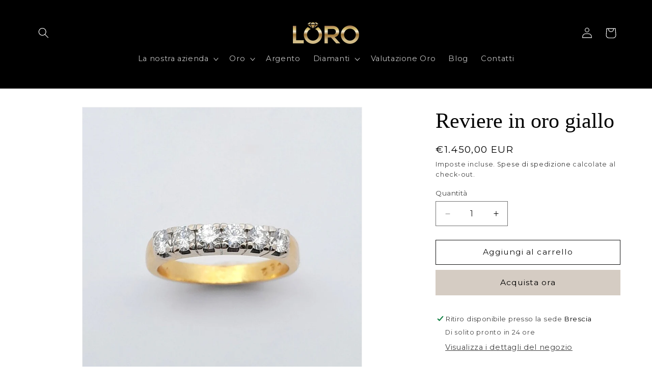

--- FILE ---
content_type: text/css
request_url: https://loro750.it/cdn/shop/t/12/assets/app.css?v=91269376558576349421732472547
body_size: 1639
content:
*,:before,:after{box-sizing:border-box;border-width:0;border-style:solid;border-color:#e5e7eb}:before,:after{--tw-content: ""}html,:host{line-height:1.5;-webkit-text-size-adjust:100%;-moz-tab-size:4;-o-tab-size:4;tab-size:4;font-family:Montserrat,sans-serif;font-feature-settings:normal;font-variation-settings:normal;-webkit-tap-highlight-color:transparent}body{margin:0;line-height:inherit}hr{height:0;color:inherit;border-top-width:1px}abbr:where([title]){-webkit-text-decoration:underline dotted;text-decoration:underline dotted}h1,h2,h3,h4,h5,h6{font-size:inherit;font-weight:inherit}a{color:inherit;text-decoration:inherit}b,strong{font-weight:bolder}code,kbd,samp,pre{font-family:ui-monospace,SFMono-Regular,Menlo,Monaco,Consolas,Liberation Mono,Courier New,monospace;font-feature-settings:normal;font-variation-settings:normal;font-size:1em}small{font-size:80%}sub,sup{font-size:75%;line-height:0;position:relative;vertical-align:baseline}sub{bottom:-.25em}sup{top:-.5em}table{text-indent:0;border-color:inherit;border-collapse:collapse}button,input,optgroup,select,textarea{font-family:inherit;font-feature-settings:inherit;font-variation-settings:inherit;font-size:100%;font-weight:inherit;line-height:inherit;color:inherit;margin:0;padding:0}button,select{text-transform:none}button,[type=button],[type=reset],[type=submit]{-webkit-appearance:button;background-color:transparent;background-image:none}:-moz-focusring{outline:auto}:-moz-ui-invalid{box-shadow:none}progress{vertical-align:baseline}::-webkit-inner-spin-button,::-webkit-outer-spin-button{height:auto}[type=search]{-webkit-appearance:textfield;outline-offset:-2px}::-webkit-search-decoration{-webkit-appearance:none}::-webkit-file-upload-button{-webkit-appearance:button;font:inherit}summary{display:list-item}blockquote,dl,dd,h1,h2,h3,h4,h5,h6,hr,figure,p,pre{margin:0}fieldset{margin:0;padding:0}legend{padding:0}ol,ul,menu{list-style:none;margin:0;padding:0}dialog{padding:0}textarea{resize:vertical}input::-moz-placeholder,textarea::-moz-placeholder{opacity:1;color:#9ca3af}input:-ms-input-placeholder,textarea:-ms-input-placeholder{opacity:1;color:#9ca3af}input::placeholder,textarea::placeholder{opacity:1;color:#9ca3af}button,[role=button]{cursor:pointer}:disabled{cursor:default}img,svg,video,canvas,audio,iframe,embed,object{display:block;vertical-align:middle}img,video{max-width:100%;height:auto}[hidden]{display:none}h1,h2,h4,h5,h6{font-family:Baskerville,serif!important;letter-spacing:0px!important}h3{margin-bottom:1.5rem;margin-top:3rem;font-family:Montserrat,sans-serif!important}.full-unstyled-link{font-family:Montserrat sans,serif!important}a.footer_link:hover{color:#fff!important}.multicolumn-list__item.center .media--adapt,.multicolumn-list__item .media--adapt .multicolumn-card__image:hover{--tw-scale-x: .95;--tw-scale-y: .95;transform:translate(var(--tw-translate-x),var(--tw-translate-y)) rotate(var(--tw-rotate)) skew(var(--tw-skew-x)) skewY(var(--tw-skew-y)) scaleX(var(--tw-scale-x)) scaleY(var(--tw-scale-y));cursor:pointer;--tw-brightness: brightness(1.1);filter:var(--tw-blur) var(--tw-brightness) var(--tw-contrast) var(--tw-grayscale) var(--tw-hue-rotate) var(--tw-invert) var(--tw-saturate) var(--tw-sepia) var(--tw-drop-shadow)}.multicolumn-list__item.center .media--adapt,.multicolumn-list__item .media--adapt .multicolumn-card__image{transition-property:all;transition-duration:.3s;transition-timing-function:cubic-bezier(.4,0,.2,1)}h2.main-h{text-align:center;margin-left:auto!important;margin-right:auto!important}.gold-line{background:linear-gradient(to right,#d7bc9a,#fff,#a16f37,#d1be85);width:230px;position:relative;height:3px;margin-left:auto!important;margin-right:auto!important;margin-bottom:25px!important;content:""}.button{font-family:Montserrat,sans-serif!important}.p-br p{margin-bottom:1.25rem!important}*,:before,:after{--tw-border-spacing-x: 0;--tw-border-spacing-y: 0;--tw-translate-x: 0;--tw-translate-y: 0;--tw-rotate: 0;--tw-skew-x: 0;--tw-skew-y: 0;--tw-scale-x: 1;--tw-scale-y: 1;--tw-pan-x: ;--tw-pan-y: ;--tw-pinch-zoom: ;--tw-scroll-snap-strictness: proximity;--tw-gradient-from-position: ;--tw-gradient-via-position: ;--tw-gradient-to-position: ;--tw-ordinal: ;--tw-slashed-zero: ;--tw-numeric-figure: ;--tw-numeric-spacing: ;--tw-numeric-fraction: ;--tw-ring-inset: ;--tw-ring-offset-width: 0px;--tw-ring-offset-color: #fff;--tw-ring-color: rgb(59 130 246 / .5);--tw-ring-offset-shadow: 0 0 #0000;--tw-ring-shadow: 0 0 #0000;--tw-shadow: 0 0 #0000;--tw-shadow-colored: 0 0 #0000;--tw-blur: ;--tw-brightness: ;--tw-contrast: ;--tw-grayscale: ;--tw-hue-rotate: ;--tw-invert: ;--tw-saturate: ;--tw-sepia: ;--tw-drop-shadow: ;--tw-backdrop-blur: ;--tw-backdrop-brightness: ;--tw-backdrop-contrast: ;--tw-backdrop-grayscale: ;--tw-backdrop-hue-rotate: ;--tw-backdrop-invert: ;--tw-backdrop-opacity: ;--tw-backdrop-saturate: ;--tw-backdrop-sepia: }::-webkit-backdrop{--tw-border-spacing-x: 0;--tw-border-spacing-y: 0;--tw-translate-x: 0;--tw-translate-y: 0;--tw-rotate: 0;--tw-skew-x: 0;--tw-skew-y: 0;--tw-scale-x: 1;--tw-scale-y: 1;--tw-pan-x: ;--tw-pan-y: ;--tw-pinch-zoom: ;--tw-scroll-snap-strictness: proximity;--tw-gradient-from-position: ;--tw-gradient-via-position: ;--tw-gradient-to-position: ;--tw-ordinal: ;--tw-slashed-zero: ;--tw-numeric-figure: ;--tw-numeric-spacing: ;--tw-numeric-fraction: ;--tw-ring-inset: ;--tw-ring-offset-width: 0px;--tw-ring-offset-color: #fff;--tw-ring-color: rgb(59 130 246 / .5);--tw-ring-offset-shadow: 0 0 #0000;--tw-ring-shadow: 0 0 #0000;--tw-shadow: 0 0 #0000;--tw-shadow-colored: 0 0 #0000;--tw-blur: ;--tw-brightness: ;--tw-contrast: ;--tw-grayscale: ;--tw-hue-rotate: ;--tw-invert: ;--tw-saturate: ;--tw-sepia: ;--tw-drop-shadow: ;--tw-backdrop-blur: ;--tw-backdrop-brightness: ;--tw-backdrop-contrast: ;--tw-backdrop-grayscale: ;--tw-backdrop-hue-rotate: ;--tw-backdrop-invert: ;--tw-backdrop-opacity: ;--tw-backdrop-saturate: ;--tw-backdrop-sepia: }::backdrop{--tw-border-spacing-x: 0;--tw-border-spacing-y: 0;--tw-translate-x: 0;--tw-translate-y: 0;--tw-rotate: 0;--tw-skew-x: 0;--tw-skew-y: 0;--tw-scale-x: 1;--tw-scale-y: 1;--tw-pan-x: ;--tw-pan-y: ;--tw-pinch-zoom: ;--tw-scroll-snap-strictness: proximity;--tw-gradient-from-position: ;--tw-gradient-via-position: ;--tw-gradient-to-position: ;--tw-ordinal: ;--tw-slashed-zero: ;--tw-numeric-figure: ;--tw-numeric-spacing: ;--tw-numeric-fraction: ;--tw-ring-inset: ;--tw-ring-offset-width: 0px;--tw-ring-offset-color: #fff;--tw-ring-color: rgb(59 130 246 / .5);--tw-ring-offset-shadow: 0 0 #0000;--tw-ring-shadow: 0 0 #0000;--tw-shadow: 0 0 #0000;--tw-shadow-colored: 0 0 #0000;--tw-blur: ;--tw-brightness: ;--tw-contrast: ;--tw-grayscale: ;--tw-hue-rotate: ;--tw-invert: ;--tw-saturate: ;--tw-sepia: ;--tw-drop-shadow: ;--tw-backdrop-blur: ;--tw-backdrop-brightness: ;--tw-backdrop-contrast: ;--tw-backdrop-grayscale: ;--tw-backdrop-hue-rotate: ;--tw-backdrop-invert: ;--tw-backdrop-opacity: ;--tw-backdrop-saturate: ;--tw-backdrop-sepia: }.tw-relative{position:relative}.tw-top-10{top:2.5rem}.\!tw-z-\[1\]{z-index:1!important}.tw-order-1{order:1}.tw-order-2{order:2}.tw-mx-12{margin-left:3rem;margin-right:3rem}.tw-mx-6{margin-left:1.5rem;margin-right:1.5rem}.tw-mx-auto{margin-left:auto;margin-right:auto}.\!tw-mt-12{margin-top:3rem!important}.-tw-mt-32{margin-top:-8rem}.-tw-mt-\[40px\]{margin-top:-40px}.tw-mb-12{margin-bottom:3rem}.tw-mb-2{margin-bottom:.5rem}.tw-mb-24{margin-bottom:6rem}.tw-mb-4{margin-bottom:1rem}.tw-mb-6{margin-bottom:1.5rem}.tw-mt-2{margin-top:.5rem}.tw-mt-24{margin-top:6rem}.tw-mt-8{margin-top:2rem}.\!tw-mb-12{margin-bottom:3rem!important}.\!tw-mt-32{margin-top:8rem!important}.\!tw-mb-32{margin-bottom:8rem!important}.tw-flex{display:flex}.tw-grid{display:grid}.tw-h-\[450px\]{height:450px}.tw-h-\[70px\]{height:70px}.tw-max-h-\[100px\]{max-height:100px}.tw-min-h-\[225px\]{min-height:225px}.tw-min-h-\[400px\]{min-height:400px}.tw-min-h-\[600px\]{min-height:600px}.tw-min-h-\[125px\]{min-height:125px}.tw-min-h-\[85px\]{min-height:85px}.tw-w-\[70px\]{width:70px}.tw-w-full{width:100%}.tw-max-w-\[100px\]{max-width:100px}.tw-max-w-\[1200px\]{max-width:1200px}.tw-max-w-md{max-width:28rem}.tw-grid-cols-1{grid-template-columns:repeat(1,minmax(0,1fr))}.tw-flex-col{flex-direction:column}.tw-items-center{align-items:center}.tw-justify-center{justify-content:center}.tw-gap-12{gap:3rem}.tw-gap-24{gap:6rem}.tw-gap-3{gap:.75rem}.tw-rounded-full{border-radius:9999px}.tw-border-2{border-width:2px}.tw-border-\[4px\]{border-width:4px}.\!tw-border{border-width:1px!important}.tw-border-\[\#D4CBC2\]{--tw-border-opacity: 1;border-color:rgb(212 203 194 / var(--tw-border-opacity))}.tw-border-gray-200{--tw-border-opacity: 1;border-color:rgb(229 231 235 / var(--tw-border-opacity))}.tw-bg-\[\#D4CBC2\]{--tw-bg-opacity: 1;background-color:rgb(212 203 194 / var(--tw-bg-opacity))}.tw-bg-\[\#F9F9F9\]{--tw-bg-opacity: 1;background-color:rgb(249 249 249 / var(--tw-bg-opacity))}.tw-bg-black{--tw-bg-opacity: 1;background-color:rgb(0 0 0 / var(--tw-bg-opacity))}.tw-bg-gray-100{--tw-bg-opacity: 1;background-color:rgb(243 244 246 / var(--tw-bg-opacity))}.tw-bg-gray-50{--tw-bg-opacity: 1;background-color:rgb(249 250 251 / var(--tw-bg-opacity))}.tw-bg-white{--tw-bg-opacity: 1;background-color:rgb(255 255 255 / var(--tw-bg-opacity))}.tw-p-12{padding:3rem}.tw-p-4{padding:1rem}.tw-p-5{padding:1.25rem}.tw-px-12{padding-left:3rem;padding-right:3rem}.tw-px-24{padding-left:6rem;padding-right:6rem}.tw-px-5{padding-left:1.25rem;padding-right:1.25rem}.tw-py-12{padding-top:3rem;padding-bottom:3rem}.tw-py-3{padding-top:.75rem;padding-bottom:.75rem}.tw-py-32{padding-top:8rem;padding-bottom:8rem}.tw-py-4{padding-top:1rem;padding-bottom:1rem}.tw-pb-0{padding-bottom:0}.tw-pb-12{padding-bottom:3rem}.tw-pb-2{padding-bottom:.5rem}.tw-pl-2{padding-left:.5rem}.tw-pt-12{padding-top:3rem}.tw-pt-6{padding-top:1.5rem}.tw-text-left{text-align:left}.tw-text-center{text-align:center}.tw-align-middle{vertical-align:middle}.\!tw-font-sans{font-family:Montserrat,sans-serif!important}.\!tw-font-serif{font-family:Baskerville,serif!important}.tw-font-sans{font-family:Montserrat,sans-serif}.tw-text-\[12px\]{font-size:12px}.tw-text-\[13px\]{font-size:13px}.tw-text-\[14px\]{font-size:14px}.tw-text-\[60px\]{font-size:60px}.tw-font-bold{font-weight:700}.tw-uppercase{text-transform:uppercase}.\!tw-text-black{--tw-text-opacity: 1 !important;color:rgb(0 0 0 / var(--tw-text-opacity))!important}.\!tw-text-white{--tw-text-opacity: 1 !important;color:rgb(255 255 255 / var(--tw-text-opacity))!important}.tw-text-white{--tw-text-opacity: 1;color:rgb(255 255 255 / var(--tw-text-opacity))}@media (min-width: 750px){.md\:tw-mx-0{margin-left:0;margin-right:0}}@media (min-width: 990px){.lg\:tw-order-1{order:1}.lg\:tw-order-2{order:2}.lg\:tw-mx-0{margin-left:0;margin-right:0}.lg\:tw-w-1\/2{width:50%}.lg\:tw-w-1\/3{width:33.333333%}.lg\:tw-w-2\/3{width:66.666667%}.lg\:tw-grid-cols-1{grid-template-columns:repeat(1,minmax(0,1fr))}.lg\:tw-grid-cols-2{grid-template-columns:repeat(2,minmax(0,1fr))}.lg\:tw-grid-cols-3{grid-template-columns:repeat(3,minmax(0,1fr))}.lg\:tw-flex-row{flex-direction:row}.lg\:tw-gap-24{gap:6rem}.lg\:tw-p-32{padding:8rem}.lg\:tw-text-left{text-align:left}}
/*# sourceMappingURL=/cdn/shop/t/12/assets/app.css.map?v=91269376558576349421732472547 */


--- FILE ---
content_type: image/svg+xml
request_url: https://loro750.it/cdn/shop/t/12/assets/facebook.svg?v=80533844735234758331729273224
body_size: -649
content:
<svg xmlns="http://www.w3.org/2000/svg" width="32" height="32" viewBox="0 0 24 24">
    <path fill="#FFF"
          d="M22 12.08a10 10 0 0 1-8.91 9.893V14.8h2.35a.423.423 0 0 0 .422-.37l.254-2.202a.402.402 0 0 0-.402-.465H13.09v-1.8c0-.836.233-1.407 1.428-1.407h1.112a.423.423 0 0 0 .412-.424V6.238a.423.423 0 0 0-.423-.413H13.82a3.482 3.482 0 0 0-3.714 3.81v2.116H8.339a.413.413 0 0 0-.413.424v2.2a.413.413 0 0 0 .413.413h1.767v7.037A10 10 0 0 1 2 12.08a10 10 0 1 1 20 0"/>
</svg>


--- FILE ---
content_type: image/svg+xml
request_url: https://loro750.it/cdn/shop/files/rimborsi-sostituzioni.svg?v=1730817490
body_size: 1060
content:
<svg xml:space="preserve" viewBox="0 0 95.125 95.25" height="95.25px" width="95.125px" y="0px" x="0px" xmlns:xlink="http://www.w3.org/1999/xlink" xmlns="http://www.w3.org/2000/svg" id="Livello_1" version="1.1">
<g>
	<g>
		<path d="M48.74,46.124v33.299l27.94-15.117l-0.191-32.534L48.74,46.124z M18.312,64.688
			c9.114,5.237,18.664,10.042,28.131,14.927V45.934c-3.226-1.561-6.327-3.241-9.568-4.784c-0.116,4.604,0.239,9.681-0.192,13.97
			c-2.512,2.955-5.102-0.869-6.698-2.297c-2.837,1.469-4.413-0.024-4.413-2.678c0-4.482,0.012-14.736,0.012-14.736
			c-2.468-1.168-4.654-2.619-7.272-3.637V64.688z M66.154,25.074c-9.139,4.895-18.869,9.199-27.749,14.352l9.185,4.211l27.75-13.971
			L66.154,25.074z M57.543,20.481c0,0-25.033,12.278-29.472,15.118l-0.192,15.31l2.706-0.929l3.992,3.607
			c0,0-0.101-9.287-0.101-13.535c0-2.084,2.079-2.514,6.991-5.027c7.567-3.873,22.39-11.482,22.39-11.482L57.543,20.481z
			 M47.016,15.314C38.532,19.401,27.88,25.561,19.65,29.858c2.493,1.016,4.525,2.491,7.081,3.444
			C36.1,28.51,45.662,23.91,54.863,18.95L47.016,15.314z M46.867,13.11c1.897-0.626,6.19,2.282,8.571,3.543
			c5.402,2.862,10.6,5.551,16.074,8.421c2.096,1.098,6.553,3.079,7.273,4.784c0.908,2.149,0.383,6.094,0.383,8.803v18.371
			c0,2.805,0.465,6.759-0.383,8.612c-0.906,1.976-5.117,3.386-7.465,4.593c-5.852,3.009-9.748,5.249-15.691,8.421
			c-1.973,1.052-5.63,3.566-7.915,3.567c-1.598,0-5.899-2.458-8.352-3.76c-5.428-2.879-10.296-5.3-15.884-8.229
			c-2.419-1.269-6.543-3.412-7.051-4.472c-1.019-2.127-0.604-4.88-0.604-7.146V47.465c0-4.308-0.904-14.992,0.383-17.799
			c0.808-1.76,5.259-3.613,7.08-4.592c5.138-2.762,13.098-6.736,18.166-9.382C43.793,14.471,44.859,13.771,46.867,13.11" fill="#D6CCC2"></path>
		<path d="M17.916,24.206H8.99c-0.634,0-1.148-0.515-1.148-1.147v-8.191c0-0.635,0.514-1.148,1.148-1.148
			c0.634,0,1.148,0.514,1.148,1.148v7.043h7.778c0.634,0,1.148,0.514,1.148,1.148C19.063,23.691,18.549,24.206,17.916,24.206" fill="#D6CCC2"></path>
		<path d="M24.653,88.297c-0.195,0-0.392-0.05-0.573-0.154c-0.563-0.325-1.128-0.667-1.678-1.016
			c-0.535-0.34-0.694-1.049-0.354-1.585c0.34-0.535,1.049-0.694,1.585-0.354c0.522,0.332,1.059,0.657,1.595,0.966
			c0.549,0.317,0.738,1.02,0.421,1.568C25.436,88.091,25.05,88.297,24.653,88.297" fill="#D6CCC2"></path>
		<path d="M2.879,58.621c-0.527,0-1.002-0.365-1.12-0.9c-0.292-1.327-0.529-2.685-0.703-4.034
			c-0.081-0.629,0.363-1.205,0.991-1.286c0.633-0.079,1.205,0.363,1.287,0.992c0.165,1.283,0.39,2.572,0.668,3.834
			c0.136,0.619-0.255,1.231-0.874,1.368C3.044,58.612,2.961,58.621,2.879,58.621 M5.277,66.234c-0.45,0-0.877-0.267-1.06-0.709
			c-0.521-1.255-0.993-2.549-1.402-3.848c-0.19-0.605,0.146-1.25,0.75-1.44s1.25,0.145,1.44,0.75
			c0.389,1.234,0.837,2.465,1.332,3.658c0.244,0.586-0.034,1.258-0.62,1.501C5.573,66.206,5.424,66.234,5.277,66.234 M8.973,73.311
			c-0.379,0-0.749-0.188-0.968-0.53c-0.733-1.146-1.424-2.338-2.054-3.544c-0.293-0.562-0.076-1.256,0.487-1.549
			C7,67.395,7.694,67.612,7.987,68.173c0.598,1.146,1.255,2.28,1.952,3.37c0.342,0.534,0.186,1.244-0.349,1.586
			C9.399,73.252,9.185,73.311,8.973,73.311 M13.844,79.636c-0.31,0-0.618-0.125-0.845-0.371c-0.922-1.003-1.81-2.058-2.639-3.134
			c-0.387-0.502-0.293-1.223,0.209-1.609s1.224-0.294,1.61,0.209c0.788,1.022,1.633,2.024,2.51,2.979
			c0.43,0.468,0.399,1.193-0.068,1.623C14.401,79.535,14.122,79.636,13.844,79.636 M19.74,85.02c-0.243,0-0.488-0.077-0.697-0.236
			c-1.08-0.826-2.138-1.711-3.142-2.628c-0.468-0.427-0.502-1.153-0.074-1.622c0.427-0.468,1.154-0.501,1.622-0.074
			c0.956,0.873,1.961,1.714,2.989,2.5c0.504,0.386,0.6,1.105,0.215,1.609C20.427,84.864,20.085,85.02,19.74,85.02" fill="#D6CCC2"></path>
		<path d="M1.853,50.686c-0.613,0-1.121-0.483-1.146-1.101c-0.027-0.653-0.041-1.313-0.041-1.962
			c0-0.634,0.514-1.147,1.148-1.147c0.634,0,1.148,0.514,1.148,1.147c0,0.617,0.013,1.244,0.039,1.866
			c0.026,0.634-0.466,1.169-1.1,1.195C1.885,50.686,1.869,50.686,1.853,50.686" fill="#D6CCC2"></path>
		<path d="M47.417,94.375c-8.203,0-16.272-2.155-23.337-6.232l1.149-1.988c6.715,3.876,14.387,5.925,22.188,5.925
			c24.513,0,44.455-19.943,44.455-44.455c0-24.513-19.941-44.455-44.455-44.455c-15.23,0-29.234,7.666-37.46,20.507l-1.934-1.238
			C16.674,8.934,31.401,0.872,47.417,0.872c25.779,0,46.751,20.974,46.751,46.752S73.195,94.375,47.417,94.375" fill="#D6CCC2"></path>
	</g>
</g>
</svg>


--- FILE ---
content_type: image/svg+xml
request_url: https://loro750.it/cdn/shop/t/12/assets/instagram.svg?v=13778773486683264461729273511
body_size: -566
content:
<svg xmlns="http://www.w3.org/2000/svg" width="32" height="32" viewBox="0 0 24 24">
    <path fill="#FFF" d="M13.61 12.243a1.6 1.6 0 1 1-1.56-1.63a1.62 1.62 0 0 1 1.56 1.63"/>
    <path fill="#fff"
          d="M14.763 7.233H9.338a2.024 2.024 0 0 0-2.024 2.024v5.547a2.024 2.024 0 0 0 2.024 2.024h5.425a2.024 2.024 0 0 0 2.024-2.024V9.267a2.026 2.026 0 0 0-2.024-2.034m-2.713 7.723a2.703 2.703 0 1 1 2.642-2.703a2.67 2.67 0 0 1-2.642 2.703m2.936-5.405a.496.496 0 0 1-.496-.506a.506.506 0 1 1 1.012 0a.496.496 0 0 1-.557.506z"/>
    <path fill="#fff"
          d="M12.05 2a10 10 0 1 0-.1 20a10 10 0 0 0 .1-20m6.073 12.702a3.39 3.39 0 0 1-3.41 3.411H9.389a3.39 3.39 0 0 1-3.411-3.41V9.378a3.39 3.39 0 0 1 3.41-3.411h5.325a3.39 3.39 0 0 1 3.41 3.41z"/>
</svg>


--- FILE ---
content_type: application/javascript; charset=utf-8
request_url: https://cs.iubenda.com/cookie-solution/confs/js/86865529.js
body_size: -241
content:
_iub.csRC = { consApiKey: 'YcVJzgfyOaNUZmY4L9yVEsa5beLwj0v9', showBranding: false, publicId: 'b4f28370-6db6-11ee-8bfc-5ad8d8c564c0', floatingGroup: false };
_iub.csEnabled = true;
_iub.csPurposes = [1,5,4,3,7];
_iub.cpUpd = 1734594274;
_iub.csT = 0.15;
_iub.googleConsentModeV2 = true;
_iub.totalNumberOfProviders = 24;


--- FILE ---
content_type: image/svg+xml
request_url: https://loro750.it/cdn/shop/t/12/assets/youtube.svg?v=115888622823429327731729273532
body_size: -618
content:
<svg xmlns="http://www.w3.org/2000/svg" width="32" height="32" viewBox="0 0 24 24">
    <path fill="#FFF"
          d="M22 11.939a26.5 26.5 0 0 0-.41-4.801a2.5 2.5 0 0 0-1.803-1.714a61 61 0 0 0-7.81-.41c-2.609-.03-5.217.11-7.808.42a2.52 2.52 0 0 0-1.76 1.76a26.4 26.4 0 0 0-.408 4.8c-.01 1.61.127 3.216.409 4.8a2.56 2.56 0 0 0 1.78 1.782c2.592.303 5.2.44 7.81.409a59 59 0 0 0 7.787-.41a2.52 2.52 0 0 0 1.759-1.758c.307-1.608.46-3.242.454-4.878m-7.411.582l-4.005 2.271a.53.53 0 0 1-.785-.464V9.616a.52.52 0 0 1 .785-.454l4.137 2.378a.52.52 0 0 1-.022.908z"/>
</svg>


--- FILE ---
content_type: image/svg+xml
request_url: https://loro750.it/cdn/shop/files/guida-alle-taglie-beige.svg?v=1730817489
body_size: 800
content:
<svg xml:space="preserve" viewBox="0 0 81.583 90" height="90px" width="81.583px" y="0px" x="0px" xmlns:xlink="http://www.w3.org/1999/xlink" xmlns="http://www.w3.org/2000/svg" id="Livello_1" version="1.1">
<g>
	<path d="M51.674,10.323c-0.803,0.792-1.471,1.451-2.213,2.182c1.186,0.441,2.289,0.851,3.598,1.338
		C52.549,12.55,52.129,11.484,51.674,10.323 M33.865,3.192c-1.213,0.659-2.282,1.239-3.51,1.906c1.328,0.52,2.475,0.969,3.766,1.474
		C34.03,5.368,33.955,4.38,33.865,3.192 M36.074,6.644c1.584-0.553,2.969-1.036,4.637-1.618c-1.786-0.694-3.242-1.26-4.812-1.87
		C35.958,4.348,36.011,5.396,36.074,6.644 M47.781,11.341c0.832-0.917,1.543-1.701,2.305-2.543c-1.42-0.582-2.859-1.172-4.6-1.884
		C46.314,8.512,46.99,9.816,47.781,11.341 M37.956,8.089c2.522,0.977,4.81,1.861,7.336,2.838c-0.845-1.699-1.562-3.138-2.285-4.594
		C41.343,6.912,39.785,7.454,37.956,8.089 M34.732,17.746c0.103-0.018,0.205-0.036,0.309-0.053c-0.268-2.811-0.523-5.622-0.82-8.43
		c-0.025-0.249-0.268-0.586-0.494-0.685c-1.188-0.516-2.402-0.969-3.824-1.529C31.577,10.754,33.155,14.25,34.732,17.746
		 M41.152,20.205c0.053,0.076,0.105,0.152,0.158,0.228c3.498-1.582,6.995-3.164,10.717-4.849c-1.473-0.553-2.684-1.028-3.912-1.451
		c-0.201-0.069-0.553,0.016-0.711,0.163C45.306,16.251,43.232,18.23,41.152,20.205 M36.349,9.596
		c0.23,3.102,0.416,6.102,0.727,9.089c0.033,0.329,0.752,0.661,1.211,0.84c0.261,0.102,0.744,0.006,0.954-0.188
		c1.396-1.295,2.749-2.635,4.104-3.973c0.723-0.713,1.422-1.45,2.18-2.226C42.458,11.955,39.437,10.789,36.349,9.596 M33.937,64.298
		c9.943-2.729,15.467-13.248,13.932-21.593C38.329,45.152,32.374,55.623,33.937,64.298 M29.84,72.665
		c0.165,0.343,0.3,0.647,0.457,0.94c5.231,9.722,17.183,15.379,27.998,13.259C72.578,84.062,81.479,70.72,78.609,56.41
		C75.23,39.565,55.301,30.826,40.7,39.877c-7.582,4.7-11.269,11.786-11.772,20.59c-0.089,1.531,0.071,3.077,0.119,4.723
		c1.067-0.129,1.908-0.23,2.648-0.319c0-1.238-0.043-2.344,0.012-3.445c0.053-1.104,0.15-2.213,0.316-3.307
		c1.768-11.674,13.276-20.022,24.95-18.112c11.832,1.936,19.799,12.358,18.551,24.264c-1.342,12.798-13.848,21.82-26.41,19.023
		c-6.359-1.416-11.162-5.005-14.512-10.579c-0.172-0.286-0.592-0.635-0.867-0.61C32.464,72.22,31.207,72.457,29.84,72.665
		 M49.998,42.045c1.826,12.534-7.479,23.452-18.752,24.925c-10.594,1.384-20.787-5.037-23.973-15.229
		C4.081,41.529,8.655,30.5,18.13,25.606c4.699-2.427,9.665-3.109,14.822-1.97c6.645,1.467,11.511,5.353,14.778,11.264
		c1.18-0.185,2.293-0.359,3.43-0.538c-4.682-10.731-17.91-17.966-31.307-13.304C6.486,25.709-0.526,40.44,4.267,53.773
		c4.787,13.312,19.521,20.199,32.854,15.283c6.616-2.439,11.417-6.953,14.408-13.331c2.07-4.416,2.775-9.062,2.084-14.015
		C52.32,41.831,51.162,41.938,49.998,42.045 M55.814,41.907c0.566,14.611-6.012,24.407-19.478,29.689
		c3.513,6.762,12.458,12.198,22.595,9.511c9.465-2.508,15.678-11.658,14.654-21.535C72.631,50.336,64.699,42.447,55.814,41.907
		 M45.624,35.477c-3.295-6.82-12.453-12.516-22.878-9.588c-9.984,2.804-16.174,12.95-14.146,23.061
		c2.234,11.146,12.084,16.145,18.492,16.053c-0.669-6.457,0.49-12.544,3.895-18.117C34.413,41.276,39.31,37.515,45.624,35.477
		 M32.597,17.876c-0.166-0.394-0.302-0.738-0.453-1.074c-1.592-3.533-3.187-7.065-4.777-10.599c-0.535-1.189-0.415-1.543,0.724-2.16
		c1.888-1.022,3.759-2.074,5.681-3.029c0.461-0.23,1.166-0.327,1.629-0.147c5.545,2.157,11.069,4.366,16.581,6.606
		c0.424,0.172,0.857,0.618,1.037,1.042c0.863,2.038,1.654,4.106,2.443,6.174c0.436,1.14,0.297,1.438-0.811,1.935
		c-3.568,1.599-7.139,3.191-10.708,4.789c-0.307,0.137-0.604,0.295-1.019,0.498c2.826,1.874,5.244,4.002,7.115,6.658
		c1.113,1.577,2.055,3.281,2.986,4.976c0.312,0.568,0.629,0.771,1.264,0.786c12.898,0.318,23.545,9.196,26.301,21.905
		c3.246,14.979-7.111,30.17-22.236,32.608c-12.598,2.033-24.741-4.187-30.477-15.578c-0.156-0.31-0.625-0.63-0.968-0.652
		C14.175,71.762,4.116,63.171,1.365,50.762c-3.282-14.81,6.888-30.02,21.818-32.655c2.855-0.504,5.711-0.604,8.586-0.234
		C32.004,17.902,32.247,17.876,32.597,17.876" fill="#D6CCC2"></path>
</g>
</svg>
